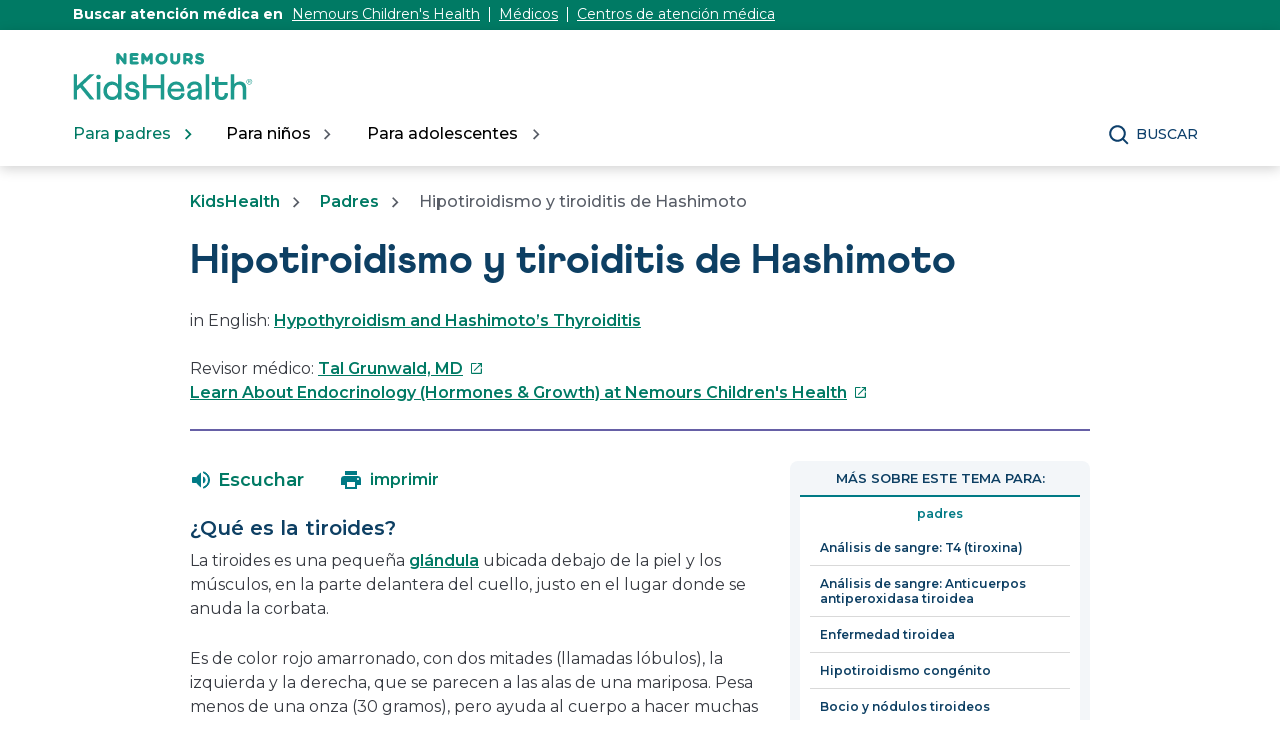

--- FILE ---
content_type: text/html;charset=utf-8
request_url: https://kidshealth.org/content/kidshealth/us/misc/ad_mobile_overlay.html
body_size: 2751
content:
<!doctype html>
	<html lang="en">
 	<head>
	<meta charset="UTF-8"/>
	<meta name="robots" content="noindex, nofollow"/>
	<!--
			.-.   .-. .----. .----. .-..-.   .----.
			|  `.'  |/  {}  \| {}  }| || |   | {_
			| |\ /| |\      /| {}  }| || `--.| {__
			`-' ` `-' `----' `----' `-'`----'`----'
		.----. .-. .-..----..----. .-.     .--..-.  .-.
	   /  {}  \| | | || {_  | {}  }| |    / {} \\ \/ /
	   \      /\ \_/ /| {__ | .-. \| `--./  /\  \}  {
		`----'  `---' `----'`-' `-'`----'`-'  `-'`--'

             ____    ___      __             ___      __  
    o O O   |__ /   |_  )    /  \   __ __   | __|    /  \ 
   o         |_ \    / /    | () |  \ \ /   |__ \   | () |
  _T__[º]   |___/   /___|   _\__/   /_\_\   |___/   _\__/ 
 {======| _|"""""|_|"""""|_|"""""|_|"""""|_|"""""|_|"""""|
./o--000' "`-0-0-'"`-0-0-'"`-0-0-'"`-0-0-'"`-0-0-'"`-0-0-'

	This is the content of the iFrame that renders mobile overlay ads
	-->

	<style type="text/css">
		body {
			padding: 0;
			margin: 0;
		}

		#mobad {
			width: 100%;
			padding: 0;
			text-align: center
		}

		#mobileOverlay {
			background: url(/etc.clientlibs/kidshealth/clientlibs/clientlib-site/resources/images/transparencies/20_black.png);
			width: 100%;
			height: 50px;
		}

		#mobileOverlay img {
			position: relative;
			z-index: 3000 !important;
		}

		#mobad_control {
			max-width: 320px !important;
			position: relative;
			margin: 0 auto;
			height: 14px;
		}

		#mobad_control span.lefty {
			display: none;
			font-size: 9px;
			line-height: 1.25em;
			background: url(/etc.clientlibs/kidshealth/clientlibs/clientlib-site/resources/images/transparencies/80_white.png);
			padding: 1px 5px 6px 5px !important;
			font-family: arial, helvetica, sans-serif;
			border-radius: 3px 3px 0 0;
			left: 4px;/*border: 1px solid #ddd;*/
			position: absolute;
			z-index: -1 !important;
		}

		#mobad span.righty {
			position: absolute;
			right: 4px;
			top: 4px;
			z-index: 4000 !important;
		}

		#mobad span.righty a {
			cursor: pointer;
		}
	</style>
	
	<!--
	// GS_googleAddAdSenseService("ca-pub-6880126275411370"); // This is the OLD World Kidshealth property ID
	// GS_googleAddAdSenseService("ca-pub-7279357013967044"); // This is using the Interwebby property ID
	// 1042775 // This is the Interwebby ID when using GPT instead of GAM tags
	// GS_googleAddAdSenseService("ca-pub-1390993815410422"); // This is the new world KidsHealth property ID
	// 315231190 // This is the new world ID when using GPT instead of GAM tags
	-->

	<script type="text/javascript">
		KHAdSectionI = window.top.window.KHAdSection;
		KHAdCatI = window.top.window.KHAdCat;
		KHAdSubCatI = window.top.window.KHAdSubCat;
		KHAdTitleS = window.top.window.KHAdTitle;
		KHPCAFullI = window.top.window.KHPCAFull;
		KHAdTitleI = "" + KHAdSubCatI + "_" + KHAdTitleS + "";
		if(KHAdCatI == '') { KHAdCatI = KHAdSectionI; }
	</script>
	<script type='text/javascript'>
		var googletag = googletag || {};
		googletag.cmd = googletag.cmd || [];
		(function() {
			var gads = document.createElement('script');
			gads.async = true;
			gads.type = 'text/javascript';
			var useSSL = 'https:' == document.location.protocol;
			gads.src = (useSSL ? 'https:' : 'http:') +
			'//securepubads.g.doubleclick.net/tag/js/gpt.js';
			var node = document.getElementsByTagName('script')[0];
			node.parentNode.insertBefore(gads, node);
		})();
	</script>
	<script type='text/javascript'>
		googletag.cmd.push(function() {
			googletag.defineSlot('/315231190/'+KHPCAFullI, [320, 50], 'mobileOverlay').setTargeting('article',KHAdTitleS).addService(googletag.pubads());
			googletag.pubads().enableSingleRequest();
			googletag.pubads().addEventListener('slotRenderEnded', function(event) {
				if (event.slot.getSlotElementId() == "mobileOverlay") {
					if(!event.isEmpty) {
					parent.adShot('block','mobad_if');
					}
					else {parent.adShot('none','mobad_if');
					}
				}
			});
			googletag.enableServices();
		});
	</script>
	<script type="text/javascript">
		function closeAdFrame(theIFrame) {
			var removeAdFrame = window.parent.document.getElementById(theIFrame);
			removeAdFrame.parentNode.removeChild(window.parent.document.getElementById(theIFrame));
		}
	</script>
	<title>moBad Overlay</title>
	<script>NS_CSM_td=455947192;NS_CSM_pd=275116667;NS_CSM_u="/clm10";NS_CSM_col="AAAAAAXhTEAq4S58XGyKPzCFs4vI9uIrXJHXbqbtqw9kY5GwMVVy6fuMhsXd9c1yoFZU0+w=";</script><script type="text/javascript">function sendTimingInfoInit(){setTimeout(sendTimingInfo,0)}function sendTimingInfo(){var wp=window.performance;if(wp){var c1,c2,t;c1=wp.timing;if(c1){var cm={};cm.ns=c1.navigationStart;if((t=c1.unloadEventStart)>0)cm.us=t;if((t=c1.unloadEventEnd)>0)cm.ue=t;if((t=c1.redirectStart)>0)cm.rs=t;if((t=c1.redirectEnd)>0)cm.re=t;cm.fs=c1.fetchStart;cm.dls=c1.domainLookupStart;cm.dle=c1.domainLookupEnd;cm.cs=c1.connectStart;cm.ce=c1.connectEnd;if((t=c1.secureConnectionStart)>0)cm.scs=t;cm.rqs=c1.requestStart;cm.rss=c1.responseStart;cm.rse=c1.responseEnd;cm.dl=c1.domLoading;cm.di=c1.domInteractive;cm.dcls=c1.domContentLoadedEventStart;cm.dcle=c1.domContentLoadedEventEnd;cm.dc=c1.domComplete;if((t=c1.loadEventStart)>0)cm.ls=t;if((t=c1.loadEventEnd)>0)cm.le=t;cm.tid=NS_CSM_td;cm.pid=NS_CSM_pd;cm.ac=NS_CSM_col;var xhttp=new XMLHttpRequest();if(xhttp){var JSON=JSON||{};JSON.stringify=JSON.stringify||function(ob){var t=typeof(ob);if(t!="object"||ob===null){if(t=="string")ob='"'+ob+'"';return String(ob);}else{var n,v,json=[],arr=(ob&&ob.constructor==Array);for(n in ob){v=ob[n];t=typeof(v);if(t=="string")v='"'+v+'"';else if(t=="object"&&v!==null)v=JSON.stringify(v);json.push((arr?"":'"'+n+'":')+String(v));}return(arr?"[":"{")+String(json)+(arr?"]":"}");}};xhttp.open("POST",NS_CSM_u,true);xhttp.send(JSON.stringify(cm));}}}}if(window.addEventListener)window.addEventListener("load",sendTimingInfoInit,false);else if(window.attachEvent)window.attachEvent("onload",sendTimingInfoInit);else window.onload=sendTimingInfoInit;</script></head>
	<body>
		<div id="mobad">
			<div id="mobad_inner">
				<div id="mobad_control"> <span class="lefty">Sponsor Message</span> <span class="righty"><a href="javascript:closeAdFrame('mobad_if');" title="Close this ad"><img src="/etc.clientlibs/kidshealth/clientlibs/clientlib-site/resources/images/mobile/images/ads/overlay_close_button.png" alt="Close this ad"/></a></span> </div>
				<div id="mobileOverlay">
					<script type='text/javascript'>
						googletag.cmd.push(function() { googletag.display('mobileOverlay'); });
					</script>
				</div>
			</div>
		</div>
	</body>
</html>

--- FILE ---
content_type: text/html; charset=utf-8
request_url: https://www.google.com/recaptcha/api2/aframe
body_size: 268
content:
<!DOCTYPE HTML><html><head><meta http-equiv="content-type" content="text/html; charset=UTF-8"></head><body><script nonce="hZlTzKemO2wvq27RiwHRLw">/** Anti-fraud and anti-abuse applications only. See google.com/recaptcha */ try{var clients={'sodar':'https://pagead2.googlesyndication.com/pagead/sodar?'};window.addEventListener("message",function(a){try{if(a.source===window.parent){var b=JSON.parse(a.data);var c=clients[b['id']];if(c){var d=document.createElement('img');d.src=c+b['params']+'&rc='+(localStorage.getItem("rc::a")?sessionStorage.getItem("rc::b"):"");window.document.body.appendChild(d);sessionStorage.setItem("rc::e",parseInt(sessionStorage.getItem("rc::e")||0)+1);localStorage.setItem("rc::h",'1769557607916');}}}catch(b){}});window.parent.postMessage("_grecaptcha_ready", "*");}catch(b){}</script></body></html>

--- FILE ---
content_type: text/html; charset=utf-8
request_url: https://www.google.com/recaptcha/api2/aframe
body_size: -271
content:
<!DOCTYPE HTML><html><head><meta http-equiv="content-type" content="text/html; charset=UTF-8"></head><body><script nonce="yypxJQJEYtrHe0-WiLsqkw">/** Anti-fraud and anti-abuse applications only. See google.com/recaptcha */ try{var clients={'sodar':'https://pagead2.googlesyndication.com/pagead/sodar?'};window.addEventListener("message",function(a){try{if(a.source===window.parent){var b=JSON.parse(a.data);var c=clients[b['id']];if(c){var d=document.createElement('img');d.src=c+b['params']+'&rc='+(localStorage.getItem("rc::a")?sessionStorage.getItem("rc::b"):"");window.document.body.appendChild(d);sessionStorage.setItem("rc::e",parseInt(sessionStorage.getItem("rc::e")||0)+1);localStorage.setItem("rc::h",'1769557607916');}}}catch(b){}});window.parent.postMessage("_grecaptcha_ready", "*");}catch(b){}</script></body></html>